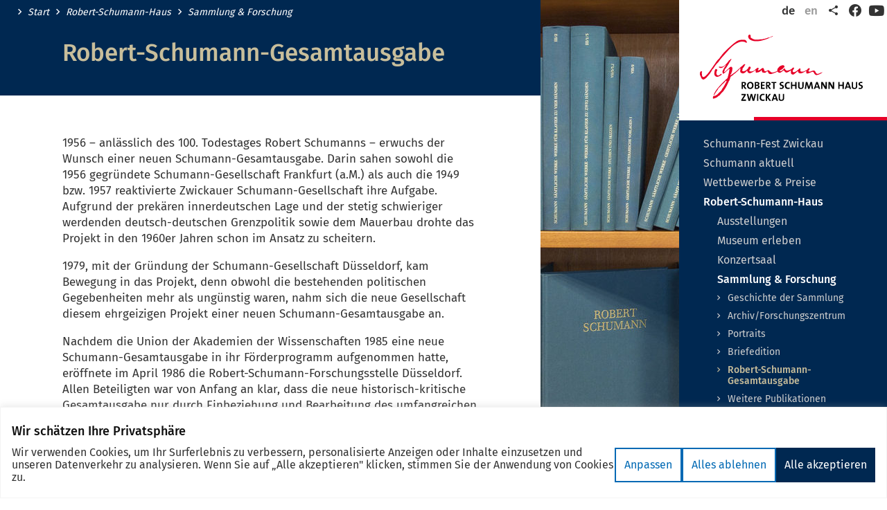

--- FILE ---
content_type: text/html; charset=UTF-8
request_url: https://www.schumann-zwickau.de/de/03/03/gesamtausgabe.php
body_size: 9252
content:
<!DOCTYPE html>
<html class="no-js" lang="de">
<head>
    <meta charset="utf-8"/>        <meta http-equiv="x-ua-compatible" content="ie=edge">
    <meta name="viewport" content="width=device-width, user-scalable=yes, initial-scale=1.0, maximum-scale=2.0, minimum-scale=1.0">
            <title>Robert-Schumann-Gesamtausgabe - Willkommen in der Robert-Schumann-Stadt Zwickau!</title>
                    <link rel="alternate" hreflang="en" href="/en/03/03/gesamtausgabe.php">    <link rel="apple-touch-icon" sizes="180x180" href="https://www.schumann-zwickau.de/assets/apple-touch-icon.png">
    <link href="https://www.schumann-zwickau.de/assets/favicon.ico" type="image/x-icon" rel="icon"/><link href="https://www.schumann-zwickau.de/assets/favicon.ico" type="image/x-icon" rel="shortcut icon"/>    <link rel="icon" type="image/png" href="https://www.schumann-zwickau.de/assets/favicon-32x32.png" sizes="32x32">
    <link rel="icon" type="image/png" href="https://www.schumann-zwickau.de/assets/favicon-16x16.png" sizes="16x16">
    <link rel="manifest" href="https://www.schumann-zwickau.de/assets/manifest.json">
    <link rel="mask-icon" href="https://www.schumann-zwickau.de/assets/safari-pinned-tab.svg" color="#424242">
    <meta name="theme-color" content="#ffffff">
    <link rel="stylesheet" type="text/css" href="https://www.schumann-zwickau.de/css/robertschumann.css?t=1709563027">            <meta content="de_DE" property="og:locale"><meta content="article" property="og:type"><meta content="https://www.schumann-zwickau.de/de/03/03/gesamtausgabe.php" property="og:url"><meta content="Robert-Schumann-Gesamtausgabe" property="og:title"><meta content="Willkommen in der Robert-Schumann-Stadt Zwickau!" property="og:site_name"><meta content="summary" name="twitter:card"><meta content="Robert-Schumann-Gesamtausgabe" name="twitter:title"><meta content="@StadtZwickau" name="twitter:site"><meta content="Willkommen in der Robert-Schumann-Stadt Zwickau!" name="twitter:domain">        <script type="text/javascript">document.getElementsByTagName('html')[0].classList.remove('no-js');</script>
        </head>
<body class="page page__micrositeContent microsite__robertschumann">
<div class="cookie-consent js-cookie-consent"></div>
<div class="page--wrapper">
    <header class="page--header">
    <div class="page--header--inner">
        <a href="/de/index.php" class="page--logo">
            <img src="/assets/logo.svg" class="page--logo--img" width="299" height="157" alt=""/>            <span class="page--logo--title">Willkommen in der Robert-Schumann-Stadt Zwickau!</span>
        </a>
        <nav class="link-list meta--nav meta--nav__with-social-media">
            <ul class="link-list--items meta--items">
                
<li class="link-list--item meta--item language-switch--item">
    <a href="https://www.schumann-zwickau.de/de/03/03/gesamtausgabe.php" class="link meta--item--link language-switch--item--link language-switch--item--link__active" title="deutsch">de</a></li>

<li class="link-list--item meta--item language-switch--item">
    <a href="https://www.schumann-zwickau.de/en/03/03/gesamtausgabe.php" class="link meta--item--link language-switch--item--link" title="english">en</a></li>
                <li class="link-list--item meta--item social-share">
                    <a href="javascript:void(0)" class="meta--item--link social-share--toggle" title="Seite Teilen"><span class="sr-only">Teilen</span><i class="icon-share" aria-hidden="true" role="presentation"></i></a>
                </li>
                <li class="link-list--item meta--item menu">
                    <a href="javascript:void(0)" class="main-menu--toggle" role="button" aria-expanded="false"><i class="icon-menu" aria-hidden="true" role="presentation"></i><span class="sr-only">Menü öffnen/schließen</span></a>
                </li>
                
<li class="link-list--item meta--item social-media-facebook">
    <a href="https://www.facebook.com/schumanninzwickau/" class="meta--item--link meta--item--link__social-media open-new-tab" title="Facebook"><i class="icon-facebook-2019" aria-hidden="true" role="presentation"></i><span class="sr-only">Facebook</span></a>
</li>


<li class="link-list--item meta--item social-media-youtube">
    <a href="https://www.youtube.com/channel/UC4mUVys8ExRG-EO7UUzenoA" class="meta--item--link meta--item--link__social-media open-new-tab" title="Youtube"><i class="icon-youtube-2020" aria-hidden="true" role="presentation"></i><span class="sr-only">YouTube</span></a>
</li>
            </ul>
        </nav>
        <nav class="main-menu">
    <ul class="main-menu--items">
        <li class="main-menu--item" data-page-id="1907"><div class="main-menu--item--links"><a href="https://www.schumann-zwickau.de/de/schumannfest.php" class="main-menu--item--link"><span class="main-menu--item--name">Schumann-Fest Zwickau</span></a></div></li><li class="main-menu--item has-children" data-page-id="4872"><div class="main-menu--item--links"><a href="https://www.schumann-zwickau.de/de/schumann_aktuell.php" class="main-menu--item--link"><span class="main-menu--item--name">Schumann aktuell</span></a><a href="javascript:void(0)" class="main-menu--item--caret" role="button" data-toggle="collapse"><span class="sr-only">Untermenü auf- oder zuklappen</span></a></div><ul class="main-menu--item--subnav level-1 collapse"><li class="main-menu--item" data-page-id="1506"><div class="main-menu--item--links"><a href="https://www.schumann-zwickau.de/de/veranstaltungen" class="main-menu--item--link main-menu--item--link__is-nested"><span class="main-menu--item--name">Veranstaltungen</span></a></div></li><li class="main-menu--item" data-page-id="4871"><div class="main-menu--item--links"><a href="https://www.schumann-zwickau.de/de/schumann-aktuell/neuigkeiten.php" class="main-menu--item--link main-menu--item--link__is-nested"><span class="main-menu--item--name">Neuigkeiten</span></a></div></li></ul></li><li class="main-menu--item has-children" data-page-id="1912"><div class="main-menu--item--links"><a href="https://www.schumann-zwickau.de/de/wettbewerbe_preise.php" class="main-menu--item--link"><span class="main-menu--item--name">Wettbewerbe & Preise</span></a><a href="javascript:void(0)" class="main-menu--item--caret" role="button" data-toggle="collapse"><span class="sr-only">Untermenü auf- oder zuklappen</span></a></div><ul class="main-menu--item--subnav level-1 collapse"><li class="main-menu--item has-children" data-page-id="3733"><div class="main-menu--item--links"><a href="https://www.schumann-zwickau.de/de/02/rswettbewerb.php" class="main-menu--item--link main-menu--item--link__is-nested"><span class="main-menu--item--name">Internationaler Robert-Schumann-Wettbewerb</span></a><a href="javascript:void(0)" class="main-menu--item--caret" role="button" data-toggle="collapse"><span class="sr-only">Untermenü auf- oder zuklappen</span></a></div><ul class="main-menu--item--subnav level-2 collapse"><li class="main-menu--item" data-page-id="3739"><div class="main-menu--item--links"><a href="https://www.schumann-zwickau.de/de/02/01/ausschreibung.php" class="main-menu--item--link main-menu--item--link__is-nested"><span class="main-menu--item--name">Ausschreibung</span></a></div></li><li class="main-menu--item" data-page-id="3740"><div class="main-menu--item--links"><a href="https://www.schumann-zwickau.de/de/02/01/ablauf.php" class="main-menu--item--link main-menu--item--link__is-nested"><span class="main-menu--item--name">Ablauf</span></a></div></li><li class="main-menu--item" data-page-id="7991"><div class="main-menu--item--links"><a href="https://www.schumann-zwickau.de/de/02/01/internationaler-robert-schumann-video-wettbewerb.php" class="main-menu--item--link main-menu--item--link__is-nested"><span class="main-menu--item--name">Internationaler Robert-Schumann-VIDEO-Wettbewerb</span></a></div></li><li class="main-menu--item" data-page-id="5053"><div class="main-menu--item--links"><a href="https://www.schumann-zwickau.de/de/02/01/anmeldung.php" class="main-menu--item--link main-menu--item--link__is-nested"><span class="main-menu--item--name">Anmeldung</span></a></div></li><li class="main-menu--item" data-page-id="3741"><div class="main-menu--item--links"><a href="https://www.schumann-zwickau.de/de/02/01/Jury.php" class="main-menu--item--link main-menu--item--link__is-nested"><span class="main-menu--item--name">Jury</span></a></div></li><li class="main-menu--item" data-page-id="3742"><div class="main-menu--item--links"><a href="https://www.schumann-zwickau.de/de/02/01/preistraeger.php" class="main-menu--item--link main-menu--item--link__is-nested"><span class="main-menu--item--name">Preisträger</span></a></div></li><li class="main-menu--item" data-page-id="3743"><div class="main-menu--item--links"><a href="https://www.schumann-zwickau.de/de/02/01/Resuemee.php" class="main-menu--item--link main-menu--item--link__is-nested"><span class="main-menu--item--name">Resümee</span></a></div></li></ul></li><li class="main-menu--item has-children" data-page-id="3734"><div class="main-menu--item--links"><a href="https://www.schumann-zwickau.de/de/02/rspreis.php" class="main-menu--item--link main-menu--item--link__is-nested"><span class="main-menu--item--name">Robert-Schumann-Preis der Stadt Zwickau</span></a><a href="javascript:void(0)" class="main-menu--item--caret" role="button" data-toggle="collapse"><span class="sr-only">Untermenü auf- oder zuklappen</span></a></div><ul class="main-menu--item--subnav level-2 collapse"><li class="main-menu--item" data-page-id="3745"><div class="main-menu--item--links"><a href="https://www.schumann-zwickau.de/de/02/02/preistraeger.php" class="main-menu--item--link main-menu--item--link__is-nested"><span class="main-menu--item--name">Preisträger</span></a></div></li></ul></li><li class="main-menu--item has-children" data-page-id="4322"><div class="main-menu--item--links"><a href="https://www.schumann-zwickau.de/de/02/kleiner-schumann-wettbewerb.php" class="main-menu--item--link main-menu--item--link__is-nested"><span class="main-menu--item--name">Kleiner Schumann Wettbewerb</span></a><a href="javascript:void(0)" class="main-menu--item--caret" role="button" data-toggle="collapse"><span class="sr-only">Untermenü auf- oder zuklappen</span></a></div><ul class="main-menu--item--subnav level-2 collapse"><li class="main-menu--item" data-page-id="4844"><div class="main-menu--item--links"><a href="https://www.schumann-zwickau.de/de/02/kleiner-schumann-wettbewerb/preistraeger.php" class="main-menu--item--link main-menu--item--link__is-nested"><span class="main-menu--item--name">Preisträger</span></a></div></li></ul></li><li class="main-menu--item has-children" data-page-id="4323"><div class="main-menu--item--links"><a href="https://www.schumann-zwickau.de/de/02/int.robert-schumann-chorwettbewerb.php" class="main-menu--item--link main-menu--item--link__is-nested"><span class="main-menu--item--name">Internationaler Robert-Schumann-Chorwettbewerb</span></a><a href="javascript:void(0)" class="main-menu--item--caret" role="button" data-toggle="collapse"><span class="sr-only">Untermenü auf- oder zuklappen</span></a></div><ul class="main-menu--item--subnav level-2 collapse"><li class="main-menu--item" data-page-id="4419"><div class="main-menu--item--links"><a href="https://www.schumann-zwickau.de/de/02/interantionaler-robert-schumann-chorwettbewerb/preistraeger.php" class="main-menu--item--link main-menu--item--link__is-nested"><span class="main-menu--item--name">Preisträger</span></a></div></li></ul></li></ul></li><li class="main-menu--item in-path open has-children" data-page-id="1915"><div class="main-menu--item--links open"><a href="https://www.schumann-zwickau.de/de/robert_schumann_haus.php" class="main-menu--item--link"><span class="main-menu--item--name">Robert-Schumann-Haus</span></a><a href="javascript:void(0)" class="main-menu--item--caret" role="button" data-toggle="collapse"><span class="sr-only">Untermenü auf- oder zuklappen</span></a></div><ul class="main-menu--item--subnav level-1 collapse show"><li class="main-menu--item has-children" data-page-id="3764"><div class="main-menu--item--links"><a href="https://www.schumann-zwickau.de/de/03/ausstellungen.php" class="main-menu--item--link main-menu--item--link__is-nested"><span class="main-menu--item--name">Ausstellungen</span></a><a href="javascript:void(0)" class="main-menu--item--caret" role="button" data-toggle="collapse"><span class="sr-only">Untermenü auf- oder zuklappen</span></a></div><ul class="main-menu--item--subnav level-2 collapse"><li class="main-menu--item" data-page-id="3761"><div class="main-menu--item--links"><a href="https://www.schumann-zwickau.de/de/03/01/Dauerausstellung.php" class="main-menu--item--link main-menu--item--link__is-nested"><span class="main-menu--item--name">Dauerausstellung</span></a></div></li><li class="main-menu--item" data-page-id="3760"><div class="main-menu--item--links"><a href="https://www.schumann-zwickau.de/de/03/01/sonderausstellungen.php" class="main-menu--item--link main-menu--item--link__is-nested"><span class="main-menu--item--name">Sonderausstellungen</span></a></div></li><li class="main-menu--item" data-page-id="3762"><div class="main-menu--item--links"><a href="https://www.schumann-zwickau.de/de/03/01/historische_tasteninstrumente.php" class="main-menu--item--link main-menu--item--link__is-nested"><span class="main-menu--item--name">Historische Tasteninstrumente</span></a></div></li><li class="main-menu--item" data-page-id="4403"><div class="main-menu--item--links"><a href="https://www.schumann-zwickau.de/de/03/01/360grad_rundgang.php" class="main-menu--item--link main-menu--item--link__is-nested"><span class="main-menu--item--name">360-Grad-Rundgang</span></a></div></li></ul></li><li class="main-menu--item has-children" data-page-id="3782"><div class="main-menu--item--links"><a href="https://www.schumann-zwickau.de/de/03/museum_erleben.php" class="main-menu--item--link main-menu--item--link__is-nested"><span class="main-menu--item--name">Museum erleben</span></a><a href="javascript:void(0)" class="main-menu--item--caret" role="button" data-toggle="collapse"><span class="sr-only">Untermenü auf- oder zuklappen</span></a></div><ul class="main-menu--item--subnav level-2 collapse"><li class="main-menu--item" data-page-id="3785"><div class="main-menu--item--links"><a href="https://www.schumann-zwickau.de/de/03/02/fuehrungen.php" class="main-menu--item--link main-menu--item--link__is-nested"><span class="main-menu--item--name">Führungen</span></a></div></li><li class="main-menu--item" data-page-id="3786"><div class="main-menu--item--links"><a href="https://www.schumann-zwickau.de/de/03/02/kinder_jugendliche.php" class="main-menu--item--link main-menu--item--link__is-nested"><span class="main-menu--item--name">Kinder & Jugendliche</span></a></div></li></ul></li><li class="main-menu--item" data-page-id="3787"><div class="main-menu--item--links"><a href="https://www.schumann-zwickau.de/de/03/Konzertsaal.php" class="main-menu--item--link main-menu--item--link__is-nested"><span class="main-menu--item--name">Konzertsaal</span></a></div></li><li class="main-menu--item in-path open has-children" data-page-id="3783"><div class="main-menu--item--links open"><a href="https://www.schumann-zwickau.de/de/03/sammlung_forschung.php" class="main-menu--item--link main-menu--item--link__is-nested"><span class="main-menu--item--name">Sammlung & Forschung</span></a><a href="javascript:void(0)" class="main-menu--item--caret" role="button" data-toggle="collapse"><span class="sr-only">Untermenü auf- oder zuklappen</span></a></div><ul class="main-menu--item--subnav level-2 collapse show"><li class="main-menu--item" data-page-id="3788"><div class="main-menu--item--links"><a href="https://www.schumann-zwickau.de/de/03/03/geschichte.php" class="main-menu--item--link main-menu--item--link__is-nested"><span class="main-menu--item--name">Geschichte der Sammlung</span></a></div></li><li class="main-menu--item" data-page-id="3789"><div class="main-menu--item--links"><a href="https://www.schumann-zwickau.de/de/03/03/archiv_forschungszentrum.php" class="main-menu--item--link main-menu--item--link__is-nested"><span class="main-menu--item--name">Archiv/Forschungszentrum</span></a></div></li><li class="main-menu--item" data-page-id="3790"><div class="main-menu--item--links"><a href="https://www.schumann-zwickau.de/de/03/03/datenbank.php" class="main-menu--item--link main-menu--item--link__is-nested"><span class="main-menu--item--name">Portraits</span></a></div></li><li class="main-menu--item" data-page-id="3791"><div class="main-menu--item--links"><a href="https://www.schumann-zwickau.de/de/03/03/briefedition.php" class="main-menu--item--link main-menu--item--link__is-nested"><span class="main-menu--item--name">Briefedition</span></a></div></li><li class="main-menu--item active" data-page-id="3792"><div class="main-menu--item--links"><a href="https://www.schumann-zwickau.de/de/03/03/gesamtausgabe.php" class="main-menu--item--link main-menu--item--link__is-nested"><span class="main-menu--item--name">Robert-Schumann-Gesamtausgabe</span></a></div></li><li class="main-menu--item" data-page-id="3793"><div class="main-menu--item--links"><a href="https://www.schumann-zwickau.de/de/03/03/gesamtausgabe_3793.php" class="main-menu--item--link main-menu--item--link__is-nested"><span class="main-menu--item--name">Weitere Publikationen</span></a></div></li></ul></li><li class="main-menu--item" data-page-id="5959"><div class="main-menu--item--links"><a href="https://www.schumann-zwickau.de/de/03/fruehlingslieder-ohne-worte.php" class="main-menu--item--link main-menu--item--link__is-nested"><span class="main-menu--item--name">Frühlingslieder "ohne Worte"</span></a></div></li></ul></li><li class="main-menu--item has-children" data-page-id="1920"><div class="main-menu--item--links"><a href="https://www.schumann-zwickau.de/de/robert_clara.php" class="main-menu--item--link"><span class="main-menu--item--name">Robert, Clara & die Kinder</span></a><a href="javascript:void(0)" class="main-menu--item--caret" role="button" data-toggle="collapse"><span class="sr-only">Untermenü auf- oder zuklappen</span></a></div><ul class="main-menu--item--subnav level-1 collapse"><li class="main-menu--item has-children" data-page-id="3800"><div class="main-menu--item--links"><a href="https://www.schumann-zwickau.de/de/04/robert_schumann.php" class="main-menu--item--link main-menu--item--link__is-nested"><span class="main-menu--item--name">Robert Schumann</span></a><a href="javascript:void(0)" class="main-menu--item--caret" role="button" data-toggle="collapse"><span class="sr-only">Untermenü auf- oder zuklappen</span></a></div><ul class="main-menu--item--subnav level-2 collapse"><li class="main-menu--item" data-page-id="3806"><div class="main-menu--item--links"><a href="https://www.schumann-zwickau.de/de/04/robert/werksverzeichnis.php" class="main-menu--item--link main-menu--item--link__is-nested"><span class="main-menu--item--name">Werkverzeichnis</span></a></div></li><li class="main-menu--item" data-page-id="3807"><div class="main-menu--item--links"><a href="https://www.schumann-zwickau.de/de/04/robert/haus_lebensregeln.php" class="main-menu--item--link main-menu--item--link__is-nested"><span class="main-menu--item--name">Musikalische Haus- und Lebensregeln</span></a></div></li></ul></li><li class="main-menu--item has-children" data-page-id="3801"><div class="main-menu--item--links"><a href="https://www.schumann-zwickau.de/de/04/clara_schumann.php" class="main-menu--item--link main-menu--item--link__is-nested"><span class="main-menu--item--name">Clara Schumann</span></a><a href="javascript:void(0)" class="main-menu--item--caret" role="button" data-toggle="collapse"><span class="sr-only">Untermenü auf- oder zuklappen</span></a></div><ul class="main-menu--item--subnav level-2 collapse"><li class="main-menu--item" data-page-id="3812"><div class="main-menu--item--links"><a href="https://www.schumann-zwickau.de/de/04/clara/zwickau.php" class="main-menu--item--link main-menu--item--link__is-nested"><span class="main-menu--item--name">Clara in Zwickau</span></a></div></li><li class="main-menu--item" data-page-id="3813"><div class="main-menu--item--links"><a href="https://www.schumann-zwickau.de/de/04/clara/Konzertreisen.php" class="main-menu--item--link main-menu--item--link__is-nested"><span class="main-menu--item--name">Programmsammlung</span></a></div></li><li class="main-menu--item" data-page-id="3814"><div class="main-menu--item--links"><a href="https://www.schumann-zwickau.de/de/04/clara/Werkverzeichnis.php" class="main-menu--item--link main-menu--item--link__is-nested"><span class="main-menu--item--name">Werkverzeichnis</span></a></div></li></ul></li><li class="main-menu--item" data-page-id="4475"><div class="main-menu--item--links"><a href="https://www.schumann-zwickau.de/de/04/kinder.php" class="main-menu--item--link main-menu--item--link__is-nested"><span class="main-menu--item--name">Kinder</span></a></div></li></ul></li><li class="main-menu--item has-children" data-page-id="1921"><div class="main-menu--item--links"><a href="https://www.schumann-zwickau.de/de/rs_gesellschaft.php" class="main-menu--item--link"><span class="main-menu--item--name">Robert-Schumann-Gesellschaft</span></a><a href="javascript:void(0)" class="main-menu--item--caret" role="button" data-toggle="collapse"><span class="sr-only">Untermenü auf- oder zuklappen</span></a></div><ul class="main-menu--item--subnav level-1 collapse"><li class="main-menu--item" data-page-id="3815"><div class="main-menu--item--links"><a href="https://www.schumann-zwickau.de/de/05/rs_gesellschaft.php" class="main-menu--item--link main-menu--item--link__is-nested"><span class="main-menu--item--name">Geschichte</span></a></div></li><li class="main-menu--item" data-page-id="3816"><div class="main-menu--item--links"><a href="https://www.schumann-zwickau.de/de/05/Ehrenmitglieder.php" class="main-menu--item--link main-menu--item--link__is-nested"><span class="main-menu--item--name">Ehrenmitglieder</span></a></div></li><li class="main-menu--item" data-page-id="3817"><div class="main-menu--item--links"><a href="https://www.schumann-zwickau.de/de/05/Mitgliedschaft.php" class="main-menu--item--link main-menu--item--link__is-nested"><span class="main-menu--item--name">Mitgliedschaft & Antrag</span></a></div></li><li class="main-menu--item" data-page-id="3819"><div class="main-menu--item--links"><a href="https://www.schumann-zwickau.de/de/05/Satzung.php" class="main-menu--item--link main-menu--item--link__is-nested"><span class="main-menu--item--name">Satzung</span></a></div></li><li class="main-menu--item" data-page-id="3818"><div class="main-menu--item--links"><a href="https://www.schumann-zwickau.de/de/05/Kontakt.php" class="main-menu--item--link main-menu--item--link__is-nested"><span class="main-menu--item--name">Kontakt</span></a></div></li></ul></li><li class="main-menu--item" data-page-id="1924"><div class="main-menu--item--links"><a href="https://www.schumann-zwickau.de/de/schumanns_spuren.php" class="main-menu--item--link"><span class="main-menu--item--name">Auf Schumanns Spuren</span></a></div></li><li class="main-menu--item has-children" data-page-id="4485"><div class="main-menu--item--links"><a href="https://www.schumann-zwickau.de/de/musikalische-bildung.php" class="main-menu--item--link"><span class="main-menu--item--name">Musikalische Bildung</span></a><a href="javascript:void(0)" class="main-menu--item--caret" role="button" data-toggle="collapse"><span class="sr-only">Untermenü auf- oder zuklappen</span></a></div><ul class="main-menu--item--subnav level-1 collapse"><li class="main-menu--item" data-page-id="4318"><div class="main-menu--item--links"><a href="https://www.schumann-zwickau.de/de/musikalische-bildung/robert-schumann-konservatorium.php" class="main-menu--item--link main-menu--item--link__is-nested"><span class="main-menu--item--name">Robert Schumann Konservatorium</span></a></div></li><li class="main-menu--item" data-page-id="4321"><div class="main-menu--item--links"><a href="https://www.schumann-zwickau.de/de/musikalische-bildung/clara-wieck-gymnasium.php" class="main-menu--item--link main-menu--item--link__is-nested"><span class="main-menu--item--name">Clara-Wieck-Gymnasium</span></a></div></li></ul></li><li class="main-menu--item has-children" data-page-id="3784"><div class="main-menu--item--links"><a href="https://www.schumann-zwickau.de/de/besucherservice.php" class="main-menu--item--link"><span class="main-menu--item--name">Besucherservice</span></a><a href="javascript:void(0)" class="main-menu--item--caret" role="button" data-toggle="collapse"><span class="sr-only">Untermenü auf- oder zuklappen</span></a></div><ul class="main-menu--item--subnav level-1 collapse"><li class="main-menu--item" data-page-id="3794"><div class="main-menu--item--links"><a href="https://www.schumann-zwickau.de/de/04/besucherservice.php" class="main-menu--item--link main-menu--item--link__is-nested"><span class="main-menu--item--name">Eintritt</span></a></div></li><li class="main-menu--item" data-page-id="3795"><div class="main-menu--item--links"><a href="https://www.schumann-zwickau.de/de/04/museumsshop.php" class="main-menu--item--link main-menu--item--link__is-nested"><span class="main-menu--item--name">Museumsshop</span></a></div></li></ul></li><li class="main-menu--item" data-page-id="1453"><div class="main-menu--item--links"><a href="https://www.schumann-zwickau.de/de/kontakt" class="main-menu--item--link"><span class="main-menu--item--name">Kontakt</span></a></div></li>    </ul>
    <div class="page--search">
    <div class="text-controls">
    <a href="javascript:void(0)" class="text-control text-control__large" data-target-size="large" title="Schrift größer anzeigen"><span class="text-control--content">A</span></a>
    <a href="javascript:void(0)" class="text-control text-control__normal active" data-target-size="normal" title="Schrift in Normalgröße anzeigen"><span class="text-control--content">A</span></a>
    <a href="javascript:void(0)" class="text-control text-control__small" data-target-size="small" title="Schrift kleiner anzeigen"><span class="text-control--content">A</span></a>
</div>
    <div class="page--search--control">
        <a name="f-1"></a><form method="get" accept-charset="utf-8" class="search--form has-fulltext" data-base-filters="{&quot;pools&quot;:{&quot;enabled&quot;:true,&quot;pools&quot;:[{&quot;id&quot;:1441}]}}" action="https://www.schumann-zwickau.de/de/meta/suche.php">        <div class="search--form--query--wrapper">
            <div class="search--form--query"><label class="sr-only" for="q">Suche</label><input type="text" name="q" id="q" placeholder="Suchen nach..." data-enable="suggestions"/></div>            <button type="submit" class="search--form--btn"><i class="icon-search" aria-hidden="true" role="presentation"></i><span class="sr-only">Suche absenden</span></button>        </div>
    </form>    </div>
</div>
</nav>
        <ul class="share--items">
            <li class="share--item">
                <a href="mailto:?subject=Empfehlung%20f%C3%BCr%20%22Robert-Schumann-Gesamtausgabe%22%20auf%20www.schumann-zwickau.de&amp;body=Hallo%2C%0Aich%20kann%20dir%20folgende%20Seite%20empfehlen%3A%0A%0ARobert-Schumann-Gesamtausgabe%0Ahttps%3A%2F%2Fwww.schumann-zwickau.de%2Fde%2F03%2F03%2Fgesamtausgabe.php%0A%0A" class="share--item--link share--item--link__email" title="per E-Mail teilen">
                    <span class="sr-only">per E-Mail teilen</span>
                    <i class="icon-contact" aria-hidden="true" role="presentation"></i>                    <span class="share--item--link--title" aria-hidden="true">E-Mail</span>
                </a>
            </li>
            <li class="share--item">
                <a href="//www.facebook.com/sharer/sharer.php?u=https%253A%252F%252Fwww.schumann-zwickau.de%252Fde%252F03%252F03%252Fgesamtausgabe.php&t=Robert-Schumann-Gesamtausgabe" class="share--item--link share--item--link__facebook social-media-link" title="Teilen auf Facebook" data-platform="facebook" rel="noopener" target="_blank">
                    <span class="sr-only">Teilen auf Facebook</span>
                    <svg aria-labelledby="svg--facebook" role="img" viewBox="0 0 24 24" xmlns="http://www.w3.org/2000/svg"><title id="svg--facebook">Facebook icon</title><path d="M22.676 0H1.324C.593 0 0 .593 0 1.324v21.352C0 23.408.593 24 1.324 24h11.494v-9.294H9.689v-3.621h3.129V8.41c0-3.099 1.894-4.785 4.659-4.785 1.325 0 2.464.097 2.796.141v3.24h-1.921c-1.5 0-1.792.721-1.792 1.771v2.311h3.584l-.465 3.63H16.56V24h6.115c.733 0 1.325-.592 1.325-1.324V1.324C24 .593 23.408 0 22.676 0"/></svg>
                    <span class="share--item--link--title" aria-hidden="true">Facebook</span>
                </a>
            </li>
            <li class="share--item">
                <a href="//twitter.com/intent/tweet?original_referer=https%253A%252F%252Fwww.schumann-zwickau.de%252Fde%252F03%252F03%252Fgesamtausgabe.php&text=Robert-Schumann-Gesamtausgabe&url=https%3A%2F%2Fwww.schumann-zwickau.de%2Fde%2F03%2F03%2Fgesamtausgabe.php" class="share--item--link share--item--link__twitter social-media-link" title="Teilen auf X (Twitter)" data-platform="twitter" rel="noopener" target="_blank">
                    <span class="sr-only">Teilen auf X (Twitter)</span>
                    <svg aria-labelledby="svg--twitter" role="img" width="1200" height="1227" viewBox="0 0 1200 1227" fill="none" xmlns="http://www.w3.org/2000/svg"><title id="svg--twitter">X (Twitter) icon</title><path d="M714.163 519.284L1160.89 0H1055.03L667.137 450.887L357.328 0H0L468.492 681.821L0 1226.37H105.866L515.491 750.218L842.672 1226.37H1200L714.137 519.284H714.163ZM569.165 687.828L521.697 619.934L144.011 79.6944H306.615L611.412 515.685L658.88 583.579L1055.08 1150.3H892.476L569.165 687.854V687.828Z" fill="white"/></svg>
                    <span class="share--item--link--title" aria-hidden="true">X (Twitter)</span>
                </a>
            </li>
            <li class="share--item">
                <a href="//pinterest.com/pin/create/link/?url=https%253A%252F%252Fwww.schumann-zwickau.de%252Fde%252F03%252F03%252Fgesamtausgabe.php&description=Robert-Schumann-Gesamtausgabe" class="share--item--link share--item--link__pinterest social-media-link" title="Anpinnen auf Pinterest" data-platform="pinterest" rel="noopener" target="_blank">
                    <span class="sr-only">Anpinnen auf Pinterest</span>
                    <svg aria-labelledby="svg--pinterest" role="img" viewBox="0 0 24 24" xmlns="http://www.w3.org/2000/svg"><title id="svg--pinterest">Pinterest icon</title><path d="M12.017 0C5.396 0 .029 5.367.029 11.987c0 5.079 3.158 9.417 7.618 11.162-.105-.949-.199-2.403.041-3.439.219-.937 1.406-5.957 1.406-5.957s-.359-.72-.359-1.781c0-1.663.967-2.911 2.168-2.911 1.024 0 1.518.769 1.518 1.688 0 1.029-.653 2.567-.992 3.992-.285 1.193.6 2.165 1.775 2.165 2.128 0 3.768-2.245 3.768-5.487 0-2.861-2.063-4.869-5.008-4.869-3.41 0-5.409 2.562-5.409 5.199 0 1.033.394 2.143.889 2.741.099.12.112.225.085.345-.09.375-.293 1.199-.334 1.363-.053.225-.172.271-.401.165-1.495-.69-2.433-2.878-2.433-4.646 0-3.776 2.748-7.252 7.92-7.252 4.158 0 7.392 2.967 7.392 6.923 0 4.135-2.607 7.462-6.233 7.462-1.214 0-2.354-.629-2.758-1.379l-.749 2.848c-.269 1.045-1.004 2.352-1.498 3.146 1.123.345 2.306.535 3.55.535 6.607 0 11.985-5.365 11.985-11.987C23.97 5.39 18.592.026 11.985.026L12.017 0z"/></svg>
                    <span class="share--item--link--title" aria-hidden="true">Pinterest</span>
                </a>
            </li>
        </ul>
    </div>
</header>
    <main class="page--content">
                        
<div class="page--content--inner">
    <div class="page--cols">
        <div class="page--col__primary">
            
<div class="page--col--header">
    <nav class="breadcrumbs link-list">
    <ul class="breadcrumb--items link-list--items">
                <li class="breadcrumb--item link-list--item">
            <a href="/de/index.php" class="breadcrumb--item--link link-list--item--link">Start</a>
        </li>
                <li class="breadcrumb--item link-list--item">
            <a href="/de/robert_schumann_haus.php" class="breadcrumb--item--link link-list--item--link">Robert-Schumann-Haus</a>
        </li>
                <li class="breadcrumb--item link-list--item">
            <a href="/de/03/sammlung_forschung.php" class="breadcrumb--item--link link-list--item--link">Sammlung & Forschung</a>
        </li>
            </ul>
</nav>
    <h1 class="page--title">Robert-Schumann-Gesamtausgabe</h1>
</div>

<div class="g-row">
    <div class="g-row--inner">
        <div class="g-cols">
            <div class="g-col g-col__1-1">
    <div class="text-content">
    <p>1956 – anlässlich des 100. Todestages Robert Schumanns – erwuchs der Wunsch einer neuen Schumann-Gesamtausgabe. Darin sahen sowohl die 1956 gegründete Schumann-Gesellschaft Frankfurt (a.M.) als auch die 1949 bzw. 1957 reaktivierte Zwickauer Schumann-Gesellschaft ihre Aufgabe. Aufgrund der prekären innerdeutschen Lage und der stetig schwieriger werdenden deutsch-deutschen Grenzpolitik sowie dem Mauerbau drohte das Projekt in den 1960er Jahren schon im Ansatz zu scheitern.</p>
<p>1979, mit der Gründung der Schumann-Gesellschaft Düsseldorf, kam Bewegung in das Projekt, denn obwohl die bestehenden politischen Gegebenheiten mehr als ungünstig waren, nahm sich die neue Gesellschaft diesem ehrgeizigen Projekt einer neuen Schumann-Gesamtausgabe an.</p>
<p>Nachdem die Union der Akademien der Wissenschaften 1985 eine neue Schumann-Gesamtausgabe in ihr Förderprogramm aufgenommen hatte, eröffnete im April 1986 die Robert-Schumann-Forschungsstelle Düsseldorf. Allen Beteiligten war von Anfang an klar, dass die neue historisch-kritische Gesamtausgabe nur durch Einbeziehung und Bearbeitung des umfangreichen Zwickauer Quellenbestandes zu realisieren sei. So kam es, dass die Düsseldorfer Schumann-Forscher schnell den Kontakt zu Dr. Martin Schoppe, dem damaligen Leiter des Robert-Schumann-Hauses in Zwickau suchten. Auch zu dessen späterem Nachfolger Dr. Gerd Nauhaus intensivierte sich der Kontakt. Wider aller politischen Umständen zum Trotz entwickelte sich ein enger, freundschaftlicher Kontakt zwischen den Schumann-Forschern aus Ost und West. Es gelang sogar noch zu DDR-Zeiten beiden Zwickauer Kollegen die Teilnahme an verschiedenen Tagungen und Kolloquien in der BRD zu ermöglichen. Dort wurden neben dem Editionsplan und Editionsrichtlinien auch über eine mögliche Intensivierung der Zusammenarbeit zwischen beiden Forschungseinrichtungen gesprochen. Die politischen Umstände führten jedoch dazu, dass dieses Ziel deutlich erschwert war, an manchen Punkten gar ins Abenteuerliche und Gefährliche geriet, denn der sozialistische Staat sah das Partnerprojekt aus Ost und West als Gefahr für die eigene wissenschaftliche Arbeit.</p>
<p>So kam es, dass trotz Zwickauer Bemühungen den Schumann-Forschern aus Düsseldorf der Zugang zu den Quellen im Schumann-Haus, wenn nicht nur erschwert sondern sogar, unmöglich wurde.</p>
<p>Trotz Sanktionen des DDR-Kulturministeriums wurde das Robert-Schumann-Haus Zwickau letztlich doch Partner der neuen Schumann-Gesamtausgabe und als Mitherausgeber auf dem Titel der Publikation erwähnt. Allen war bewusst, dass ohne das Wirken und die Beteiligung der Zwickauer das Projekt nicht realisierbar gewesen wäre. Auch die Mainzer Akademie der Wissenschaften erkannte die Bedeutung des großen Quellenbestandes in Zwickau. Dem Engagement der Mainzer ist es letztlich zu verdanken, dass 1992 eine Mitarbeiterstelle der Düsseldorfer Forschungsstelle in Zwickau eingerichtet werden konnte. Die Arbeit widmet sich bis heute der Sichtung, Katalogisierung und Digitalisierung der Quellen, um sie für weitere Projekte nutzbar zu machen.</p>
<p>Ein weiteres und nicht weniger umfassendes Aufgabengebiet ist die Mitarbeit an den Editions- und Publikationsaufgaben des Robert-Schumann-Hauses und der Robert-Schumann-Forschungsstelle. Dies alles geschieht im Interesse eines schnellen Erscheinens der Bände der Gesamtausgabe sowie der Vertiefung und Intensivierung der Zusammenarbeit zwischen den beiden zentralen Einrichtungen der Schumannforschung Zwickau und Düsseldorf.</p></div>
<nav class="link-list">
    <ul class="link-list--items">
        
<li class="link-list--item">
    <a href="https://www.schumann-zwickau.de/de/03/sammlung_forschung.php" class="link link-list--item--link">Zurück</a></li>
    </ul>
</nav>
</div>
        </div>
    </div>
</div>
        </div>
        <div class="page--col__secondary">
                            <img class="sidebar-image" src="/media/marginale/Spalte_Gesamtausgabe_2.jpg.scaled/ced765f2eea2adc223cfcae449f79840.jpg" width="200" height="700">                    </div>
    </div>
</div>
            </main>
    <footer class="page--footer">
    <div class="page--footer--top">
        <div class="page--footer--top--inner">
                        <a href="https://www.zwickau.de" class="page--footer--top--link open-new-tab" rel="external">
                <img src="/img/logo-stadt-zwickau-black.svg" class="page--footer--top--logo" width="600" height="301" alt=""/>            </a>
            <a href="https://kulturraum-vogtland-zwickau.de" class="page--footer--top--link open-new-tab" rel="external">
                <img src="/img/logo-kulturraum-voigtland-zwickau.svg" class="page--footer--top--logo page--footer--top--logo__krvz-logo" width="388" height="622" alt=""/>            </a>
                    </div>
    </div>
    <div class="page--footer--middle">
        <a href="javascript:void(0)" class="page--footer--back-to-top" data-toggle="back-to-top" title="Zurück zum Seitenanfang">
            <i class="icon-nav-next" aria-hidden="true" role="presentation"></i>        </a>
    </div>
    <div class="page--footer--bottom"></div>
    <div class="page--footer--links">
        <nav class="link-list">
    <ul class="link-list--items">
        
<li class="link-list--item page--footer--links--cell">
    <a href="https://www.schumann-zwickau.de/de/meta/impressum.php" class="link link-list--item--link page--footer--links--link">Impressum</a></li>

<li class="link-list--item page--footer--links--cell">
    <a href="https://www.schumann-zwickau.de/de/meta/datenschutz.php" class="link link-list--item--link page--footer--links--link">Datenschutz</a></li>

<li class="link-list--item page--footer--links--cell">
    <a href="https://www.schumann-zwickau.de/de/meta/Barriefreiheit_6420.php" class="link link-list--item--link page--footer--links--link">Barrierefreiheit</a></li>

<li class="link-list--item page--footer--links--cell">
    <a href="https://www.schumann-zwickau.de/de/meta/esignatur.php" class="link link-list--item--link page--footer--links--link">eSignatur</a></li>

<li class="link-list--item page--footer--links--cell">
    <button class="link link-list--item--link page--footer--links--link js-dialog-control" data-dialog="dialog-cookie-consent" data-dialog-event="open">Cookie Einstellungen</button>
</li>
    </ul>
</nav>
    </div>
</footer>
</div>
<div class="privacy-overlay">
    <div class="privacy-overlay--container">
        <div class="inner">
            <button class="privacy-overlay--close"><i class="icon-close" aria-hidden="true" role="presentation"></i><span
                    class="sr-only">Datenschutzhinweise schließen</span></button>
            <div class="privacy-overlay--title">Datenschutzhinweise</div>
            <div class="privacy-overlay--content text-content">
                <form method="post" accept-charset="utf-8" class="privacy-overlay--form"><div style="display:none;"><input type="hidden" name="_method" value="POST"/></div>                    <p class="privacy-overlay--message"></p>
                    <div class="input "><input type="hidden" name="privacy_accept_sitewide" value="0"/><label class="checkbox--label" for="privacy-accept-sitewide"><span class="checkbox"><input type="checkbox" class="checkbox--control" name="privacy_accept_sitewide" value="1" id="privacy-accept-sitewide"><span class="checkbox--display"></span></span><span class="checkbox--text">Entscheidung für “www.schumann-zwickau.de” merken</span></label></div>                    <div class="privacy-overlay--form-controls">
                        <button type="submit" class="button"><span class="button--label">Inhalte Laden</span></button>                                                    <a href="/de/meta/datenschutz.php" class="link">Datenschutzerklärung</a>
                                            </div>
                </form>
            </div>
        </div>
    </div>
</div>
<script>window.CNF = {"rpc":{"url":"https:\/\/www.schumann-zwickau.de\/rpc","htAuth":false},"solr":{"core":"robertschumann-www"},"youtube":{"apiKey":"AIzaSyDV_gRQaOZrng1V7KxdwTiV6PmQOKnKZnA","url":"https:\/\/www.googleapis.com\/youtube\/v3\/videos?id={{VIDEO_ID}}&key={{API_KEY}}&fields=items(snippet(title))&part=snippet"},"cookieConsent":{"small":{"headline":"Wir sch\u00e4tzen Ihre Privatsph\u00e4re","description":"Wir verwenden Cookies, um Ihr Surferlebnis zu verbessern, personalisierte Anzeigen oder Inhalte einzusetzen und unseren Datenverkehr zu analysieren. Wenn Sie auf \u201eAlle akzeptieren\" klicken, stimmen Sie der Anwendung von Cookies zu."},"big":{"headline":"Einstellungen f\u00fcr die Zustimmung anpassen","descriptionAlwaysVisible":["Wir verwenden Cookies, damit Sie effizient navigieren und bestimmte Funktionen ausf\u00fchren k\u00f6nnen. Detaillierte Informationen zu allen Cookies finden Sie unter jeder Einwilligungskategorie.","Die als notwendig kategorisierten Cookies werden in Ihrem Browser gespeichert, da sie f\u00fcr die Aktivierung der grundlegenden Funktionalit\u00e4ten der Website unerl\u00e4sslich sind."],"descriptionExpanded":["Sie k\u00f6nnen einige oder alle dieser Cookies aktivieren oder deaktivieren, aber die Deaktivierung einiger dieser Cookies kann Ihre Browser-Erfahrung beeintr\u00e4chtigen."]},"buttons":{"adjust":"Anpassen","declineAll":"Alles ablehnen","acceptAll":"Alle akzeptieren","saveAll":"Speichern Sie meine Einstellungen","showMore":"Mehr anzeigen","showLess":"Weniger anzeigen","closeDialog":"Dialog schlie\u00dfen"},"cookieLabels":{"name":"Name","duration":"Dauer","description":"Beschreibung","alwaysActive":"Immer aktiv","enableGroup":"[groupName] Cookies erlauben"},"items":[{"id":"required","name":"Notwendige","description":["Notwendige Cookies sind f\u00fcr die Grundfunktionen der Website von entscheidender Bedeutung. Ohne sie kann die Website nicht in der vorgesehenen Weise funktionieren.","Diese Cookies speichern keine personenbezogenen Daten."],"always":true,"cookies":[{"name":"ccd_handled","duration":"30 Tage","description":"Das Cookie wird gesetzt, um die Einwilligungseinstellungen des Nutzers zu speichern, sodass die Website den Nutzer bei seinem n\u00e4chsten Besuch wiedererkennt."},{"name":"ccd_analytics","duration":"30 Tage","description":"Das Cookie wird gesetzt, um die Einwilligungseinstellungen des Nutzers f\u00fcr Matomo Analytics zu speichern."},{"name":"vkalC[events]","duration":"31 Tage","description":"Speichert die Veranstaltungen, die der Nutzer auf seinen Merkzettel legt sitzungs\u00fcbergreifend."}]},{"id":"analytics","name":"Matomo Analytics","description":["Die verwendeten Besucherz\u00e4hldienste generieren anonymisierte Statistiken, die dabei helfen, diese Website zu verbessern."],"cookies":[{"name":"_pk_ses.3.3734","duration":"30 Minuten","description":"Matomo Sitzungs-Cookie"},{"name":"_pk_id.3.3734","duration":"> 1 Jahr","description":"Matomo Tracking-Cookie f\u00fcr wiederkehrende Nutzer"},{"name":"mtm_cookie_consent","duration":"34 Tage","description":"Matomo Cookie Consent"}]}]}}</script>
<script type="text/javascript" src="https://www.schumann-zwickau.de/js/common.js?t=1741780911" async=""></script><script type="text/javascript" src="https://www.schumann-zwickau.de/js/robertschumann.js?t=1741780911" async=""></script>    <script>var _paq = window._paq || [];_paq.push(['requireCookieConsent']);_paq.push(['trackPageView']);_paq.push(['enableLinkTracking']);(function() {var u="//analytics.zwickau.de/";_paq.push(['setTrackerUrl', u+'matomo.php']);_paq.push(['setSiteId', '3']);var d=document, g=d.createElement('script'), s=d.getElementsByTagName('script')[0];g.type='text/javascript'; g.async=true; g.defer=true; g.src=u+'matomo.js'; s.parentNode.insertBefore(g,s);})();</script>
</body>
</html>


--- FILE ---
content_type: image/svg+xml
request_url: https://www.schumann-zwickau.de/assets/logo.svg
body_size: 19360
content:
<svg version="1.1" id="Ebene_1" xmlns="http://www.w3.org/2000/svg" xmlns:xlink="http://www.w3.org/1999/xlink" x="0px" y="0px"
	  viewBox="0 0 545 226.771" enable-background="new 0 0 545 226.771" xml:space="preserve" width="545px" height="227px">
<g>
	<path d="M276.152,208.106v-13.836h-4.322v14.104c0,3.852-1.407,5.26-4.757,5.26c-3.752,0-4.69-2.011-4.69-4.858v-14.506h-4.355
		v14.774c0,4.32,1.608,8.207,8.743,8.207C272.735,217.252,276.152,214.271,276.152,208.106 M248.5,208.81h-6.298l2.043-5.761
		c0.436-1.308,0.804-2.614,1.072-3.786h0.034c0.268,1.273,0.603,2.378,1.038,3.618L248.5,208.81z M256.038,216.884l-8.073-22.613
		h-4.925l-7.906,22.613h4.389l1.574-4.623h8.543l1.574,4.623H256.038z M233.191,216.884l-8.643-11.691l8.274-10.922h-5.293
		l-7.336,10.252v-10.252h-4.355v22.613h4.355v-10.854l7.269,10.854H233.191z M211.936,216.18l-0.502-3.885
		c-1.173,0.536-3.015,0.937-4.389,0.937c-4.556,0-6.599-2.746-6.599-7.671c0-4.389,2.077-7.571,6.298-7.571
		c1.541,0,3.082,0.234,4.556,0.67l0.469-3.952c-1.474-0.402-3.183-0.604-4.791-0.604c-7.571,0-11.323,5.025-11.323,12.194
		c0,5.628,2.546,10.887,10.452,10.887C208.217,217.185,210.26,216.783,211.936,216.18 M191.527,194.271h-4.355v22.613h4.355V194.271
		z M183.84,194.271h-4.355l-3.082,12.63c-0.335,1.34-0.603,2.747-0.838,4.322h-0.033c-0.201-1.575-0.57-3.15-0.905-4.389
		l-3.484-12.563h-4.623l-3.45,12.63c-0.402,1.441-0.637,2.948-0.871,4.456h-0.034c-0.201-1.575-0.469-3.116-0.837-4.59
		l-3.082-12.496h-4.657l5.762,22.613h5.059l3.283-12.563c0.402-1.507,0.67-2.98,0.837-4.555h0.034
		c0.234,1.608,0.469,3.216,0.871,4.656l3.283,12.462h5.36L183.84,194.271z M150.799,216.884v-4.021h-4.891
		c-2.781,0-4.321,0-4.891,0.067c0.402-0.536,0.704-1.039,1.039-1.574l8.609-13.601v-3.485H136.06v3.92h5.226
		c2.244,0,3.316-0.034,4.121-0.066c-0.537,0.703-1.005,1.373-1.474,2.144l-8.141,13.266v3.351H150.799z"/>
	<path d="M533.826,170.883c0-7.069-9.514-5.562-9.514-9.615c0-1.608,1.273-2.747,3.785-2.747c1.374,0,2.781,0.235,4.054,0.604
		l0.234-3.819c-1.34-0.235-2.814-0.402-4.087-0.402c-5.428,0-8.609,2.78-8.609,6.802c0,7.437,9.48,5.46,9.48,9.781
		c0,2.076-1.708,2.981-3.92,2.981c-1.642,0-3.45-0.369-4.724-0.804l-0.268,4.054c1.406,0.368,3.015,0.535,4.623,0.535
		C530.442,178.252,533.826,175.137,533.826,170.883 M515.723,169.106v-13.836h-4.321v14.104c0,3.853-1.407,5.26-4.757,5.26
		c-3.752,0-4.69-2.011-4.69-4.858v-14.506H497.6v14.774c0,4.32,1.607,8.207,8.743,8.207
		C512.306,178.252,515.723,175.271,515.723,169.106 M488.072,169.81h-6.298l2.043-5.761c0.437-1.308,0.804-2.614,1.072-3.786h0.034
		c0.268,1.273,0.603,2.378,1.038,3.618L488.072,169.81z M495.609,177.884l-8.073-22.613h-4.925l-7.906,22.613h4.39l1.573-4.623
		h8.544l1.573,4.623H495.609z M471.762,177.884v-22.613h-4.355v9.045h-9.581v-9.045h-4.354v22.613h4.354v-9.816h9.581v9.816H471.762
		z M439.803,177.884v-22.613h-4.222v7.036c0,2.78,0.067,6.8,0.235,9.078c-0.838-1.709-1.742-3.584-2.781-5.327l-6.298-10.787h-5.661
		v22.613h4.222v-8.074c0-2.713-0.067-6.264-0.201-8.207c0.67,1.475,1.474,3.149,2.444,4.857l6.634,11.424H439.803z M415.86,177.884
		v-22.613h-4.221v7.036c0,2.78,0.066,6.8,0.235,9.078c-0.839-1.709-1.742-3.584-2.781-5.327l-6.298-10.787h-5.661v22.613h4.221
		v-8.074c0-2.713-0.067-6.264-0.201-8.207c0.67,1.475,1.475,3.149,2.445,4.857l6.633,11.424H415.86z M386.67,169.81h-6.299
		l2.043-5.761c0.437-1.308,0.805-2.614,1.072-3.786h0.034c0.268,1.273,0.603,2.378,1.038,3.618L386.67,169.81z M394.207,177.884
		l-8.072-22.613h-4.925l-7.906,22.613h4.389l1.574-4.623h8.543l1.574,4.623H394.207z M370.972,177.884l-3.519-22.613h-5.058
		l-3.886,11.692c-0.57,1.675-0.938,2.948-1.273,4.689h-0.066c-0.303-1.607-0.704-3.148-1.24-4.757l-3.785-11.625h-5.092
		l-3.484,22.613h4.422l1.273-10.419c0.268-1.977,0.502-3.752,0.636-5.761h0.067c0.268,1.808,0.838,3.852,1.44,5.693l3.45,10.486
		h4.322l3.584-11.357c0.57-1.808,0.938-3.383,1.24-4.822h0.066c0.167,1.573,0.368,3.249,0.703,5.393l1.608,10.787H370.972z
		 M340.055,169.106v-13.836h-4.322v14.104c0,3.853-1.407,5.26-4.757,5.26c-3.752,0-4.69-2.011-4.69-4.858v-14.506h-4.354v14.774
		c0,4.32,1.607,8.207,8.744,8.207C336.638,178.252,340.055,175.271,340.055,169.106 M316.745,177.884v-22.613h-4.354v9.045h-9.581
		v-9.045h-4.355v22.613h4.355v-9.816h9.581v9.816H316.745z M294.552,177.18l-0.503-3.885c-1.172,0.536-3.016,0.937-4.389,0.937
		c-4.556,0-6.6-2.746-6.6-7.671c0-4.389,2.077-7.571,6.298-7.571c1.541,0,3.082,0.234,4.556,0.67l0.47-3.952
		c-1.475-0.402-3.183-0.604-4.79-0.604c-7.571,0-11.323,5.025-11.323,12.194c0,5.628,2.546,10.887,10.452,10.887
		C290.833,178.185,292.877,177.783,294.552,177.18 M275.32,170.883c0-7.069-9.514-5.562-9.514-9.615
		c0-1.608,1.273-2.747,3.785-2.747c1.375,0,2.781,0.235,4.054,0.604l0.234-3.819c-1.341-0.235-2.814-0.402-4.087-0.402
		c-5.427,0-8.609,2.78-8.609,6.802c0,7.437,9.479,5.46,9.479,9.781c0,2.076-1.708,2.981-3.918,2.981
		c-1.642,0-3.451-0.369-4.724-0.804l-0.268,4.054c1.407,0.368,3.015,0.535,4.623,0.535
		C271.936,178.252,275.32,175.137,275.32,170.883 M250.363,158.989v-3.719h-16.08v3.719h5.862v18.895h4.355v-18.895H250.363z
		 M226.89,161.938c0,2.111-1.608,3.451-4.221,3.451c-0.67,0-1.273-0.034-1.575-0.068v-6.531c0.436-0.067,1.072-0.101,1.709-0.101
		C225.55,158.688,226.89,159.76,226.89,161.938 M232.953,177.884l-5.427-7.605c-0.569-0.77-1.206-1.641-1.842-2.478
		c3.417-0.537,5.762-2.948,5.762-6.299c0-4.623-3.216-6.365-8.208-6.365c-2.613,0-4.723,0.034-6.499,0.134v22.613h4.355v-9.346
		h0.168l6.298,9.346H232.953z M212.06,177.884v-3.719h-7.94v-6.131h7.538v-3.551h-7.538v-5.561h7.94v-3.652h-12.295v22.613H212.06z
		 M190.808,171.016c0,2.044-1.441,3.384-4.288,3.384c-1.005,0-1.843-0.066-2.379-0.134v-6.331c0.469-0.034,1.575-0.034,1.91-0.034
		C188.898,167.9,190.808,168.805,190.808,171.016 M190.439,161.435c0,2.01-1.541,3.217-4.522,3.217c-0.704,0-1.24,0-1.776-0.034
		v-5.896c0.771-0.033,1.642-0.067,2.546-0.067C189.434,158.654,190.439,159.76,190.439,161.435 M195.464,170.916
		c0-2.278-1.34-4.489-4.02-5.06v-0.066c2.144-0.837,3.585-2.814,3.585-5.059c0-3.618-2.714-5.595-7.605-5.595
		c-2.78,0-5.728,0.067-7.638,0.168v22.579c2.848,0,5.226,0.066,6.6,0.066C193.22,177.95,195.464,174.198,195.464,170.916
		 M171.077,166.594c0,5.427-3.149,7.705-6.097,7.705c-4.054,0-5.93-3.115-5.93-7.905c0-5.093,2.881-7.572,5.997-7.572
		C168.933,158.821,171.077,161.569,171.077,166.594 M175.733,166.26c0-7.739-4.254-11.357-10.284-11.357
		c-6.064,0-11.055,4.489-11.055,11.96c0,7.001,3.383,11.39,10.284,11.39C170.809,178.252,175.733,173.729,175.733,166.26
		 M146.78,161.938c0,2.111-1.608,3.451-4.221,3.451c-0.67,0-1.273-0.034-1.575-0.068v-6.531c0.436-0.067,1.072-0.101,1.709-0.101
		C145.439,158.688,146.78,159.76,146.78,161.938 M152.843,177.884l-5.427-7.605c-0.569-0.77-1.206-1.641-1.843-2.478
		c3.418-0.537,5.763-2.948,5.763-6.299c0-4.623-3.216-6.365-8.208-6.365c-2.613,0-4.723,0.034-6.499,0.134v22.613h4.355v-9.346
		h0.168l6.298,9.346H152.843z"/>
	<path fill="#E60028" d="M165.654,8.648c0,0,8.514,7.711,16.874,7.89c8.359,0.179,16.184-1.158,17.609-1.158
		c1.428,0,2.075,0.177,3.235,0.177c1.158,0,2.674-0.957,4.299-1.248c1.629-0.291,5.908-0.802,10.411-2.518
		c4.503-1.718,6.132-2.164,7.47-2.253c1.335-0.089,1.27,0.089,2.696-0.355c1.425-0.446,8.538-3.743,9.428-4.214
		c0.892-0.469,1.217-0.339,1.338,0.09c0.178,0.623,0.201,0.713-0.891,1.337c-1.094,0.623-7.177,2.672-9.786,3.855
		c-2.609,1.182-5.216,2.763-7.736,3.679c-2.519,0.914-12.281,3.879-16.696,5.125c-4.414,1.248-16.718,3.882-27.309,1.898
		c-10.586-1.985-13.575-5.776-15.089-6.935c-1.516-1.158-1.492-2.519-2.228-3.767c-0.738-1.247-1.747-4.546-0.827-6.642
		c1.182-2.698,3.144-3.768,5.127-3.59c1.986,0.179,1.538,1.184,1.718,1.718c0.178,0.535,1.397,1.708,1.338,3.5
		C166.544,7.846,165.654,8.648,165.654,8.648 M12.822,138.805c3.29-0.722,7.554-4.265,13.84-11.996
		c6.285-7.728,23.333-32.152,27.455-38.294c4.121-6.142,7.296-8.162,8.85-10.007c1.556-1.845,8.564-11.273,11.851-15.282
		c3.289-4.008,9.894-10.552,14.593-15.139c4.7-4.584,12.718-11.561,17.415-15.713c4.699-4.155,8.739-6.753,10.44-8.164
		c1.699-1.411,6.142-5.018,12.718-6.43c6.572-1.411,14.271-1.092,17.125-0.546c2.854,0.546,3.144,0.834,3.432,1.556
		c0.289,0.722,0.465,1.412,1.731,2.421c1.268,1.011,1.702,1.475,1.556,2.166c-0.143,0.689-0.577,1.122-0.577,1.7
		c0,0.576,0.547,1.988-0.722,1.988c-1.267,0-4.409-3.031-7.263-3.576c-2.856-0.546-9.832-1.587-15.426,0.721
		c-5.598,2.31-17.161,5.598-36.02,26.444C74.963,71.5,70.264,76.776,67.41,80.498c-2.855,3.719-5.71,7.841-7.297,9.862
		c-1.588,2.019-3.144,2.598-6.864,7.296c-3.719,4.698-8.996,12.83-9.862,14.129c-0.866,1.298-2.567,2.051-3.141,2.741
		c-0.578,0.691-0.547,1.875-1.125,2.997c-0.575,1.125-3.897,6.577-5.451,8.997c-1.555,2.421-10.151,12.14-12.285,14.417
		c-2.132,2.279-7.294,6.287-10.151,6.287c-2.854,0-5.675-3.143-6.831-5.422c-1.154-2.276-1.011-3.029-2.02-5.018
		c-1.011-1.987-1.7-3.143-2.133-5.42c-0.432-2.277-0.721-9.83,2.854-10.842c3.577-1.008,3.72,0.113,4.009,0.835
		c0.289,0.721-1.154,3.609-0.865,5.452c0.288,1.845,0.576,4.009,0.722,5.709c0.143,1.7,0,2.855,1.556,4.843
		C9.808,139,11.096,139.184,12.822,138.805 M64.368,132.162c2.482-1.656,2.755-2.261,3.969-2.922
		c1.214-0.662,1.927-0.885,2.702-0.11c0.771,0.771,0.169,1.927-0.937,2.921c-1.102,0.993-4.968,3.857-8.823,5.184
		c-3.858,1.323-7.275,1.596-9.703-0.442c-2.429-2.041-4.8-4.3-4.247-10.366c0.55-6.065,1.597-10.032,2.812-11.91
		c1.214-1.877,1.598-1.877,2.37-1.877c0.773,0,2.812,0.832,3.474,1.435c0.662,0.606,1.104,1.708,0.884,2.372
		c-0.222,0.662-0.884,2.591-1.326,3.253c-0.441,0.662-1.157,1.266-1.157,1.598c0,0.331,0.443,0.942,0.223,1.986
		c-0.223,1.047-0.662,2.099-0.552,3.475c0.11,1.377,0.825,4.468,2.039,5.624c1.214,1.157,2.98,2.038,4.577,1.596
		C62.271,133.54,64.368,132.162,64.368,132.162 M85.156,99.958c0,0-0.221,1.597-0.663,2.371c-0.441,0.772-1.818,1.934-2.368,2.538
		c-0.554,0.605-4.964,8.71-5.958,10.475c-0.992,1.767-2.259,5.736-2.48,6.507c-0.221,0.774-0.058,1.714,0.494,1.988
		c0.552,0.273,0.442,0.935,0.552,1.596c0.111,0.663-0.052,2.813,1.877,2.703c1.93-0.11,6.065-4.358,8.987-7.058
		c2.922-2.702,8.327-7.553,9.207-7.995c0.886-0.443,1.379-0.663,1.93-0.443c0.553,0.222,0.221,0.717,0.112,2.261
		c-0.112,1.546-1.82,9.649-2.59,13.125c-0.773,3.472-3.696,14.337-3.696,14.337s-5.794,5.242-6.727,6.177
		c-0.937,0.935-1.267,1.928-1.93,2.48c-0.665,0.55-1.266,0.278-2.04,1.104c-0.772,0.822-9.869,10.2-14.119,14.94
		c-4.245,4.741-9.87,11.359-12.46,15.274c-2.59,3.916-5.624,9.046-6.286,10.756c-0.663,1.706-0.995,3.194-1.215,3.745
		c-0.221,0.551-0.553,1.878,0,1.986c0.552,0.11,0.774-0.057,1.767-1.875c0.992-1.819,3.364-6.339,6.175-10.256
		c2.812-3.914,4.409-5.732,5.071-7.057c0.663-1.326,0.935-2.76,2.813-4.468c1.877-1.708,5.292-5.463,9.76-10.091
		c4.469-4.633,8.105-7.724,9.761-9.21c1.656-1.487,1.928-2.975,2.482-3.527c0.549-0.55,1.492-0.882,2.427-0.994
		c0.936-0.108,1.156-0.329,1.486,0.333c0.332,0.661-0.824,2.81-2.369,5.734c-1.544,2.922-5.13,9.929-7.389,13.454
		c-2.26,3.525-4.522,6.67-5.182,7.554c-0.663,0.883-0.826,2.479-1.93,3.915c-1.104,1.435-6.397,6.838-9.65,10.093
		c-3.254,3.253-5.292,5.344-9.319,7.22c-4.026,1.877-5.077,1.437-5.793,1.326c-0.714-0.11-2.258,0.33-2.812,3.032
		c-0.551,2.702-0.882,3.753-0.22,4.688c0.662,0.937,0.662,1.871,3.915,0.604c3.253-1.267,7-2.643,9.098-3.857
		c2.099-1.214,3.754-3.695,5.021-4.356c1.264-0.661,1.655-0.722,2.922-1.437c1.266-0.715,4.027-5.07,6.396-7.441
		c2.372-2.371,6.228-6.233,7.332-7.832c1.104-1.597,6.948-10.034,10.533-16.981c3.585-6.949,5.846-12.852,6.507-14.007
		c0.662-1.156,1.266-1.438,2.039-3.255c0.774-1.816,2.039-5.674,2.59-7.773c0.554-2.097,1.327-4.356,1.327-4.356
		s6.005-3.969,7.883-5.514c1.876-1.545,1.546-2.206,4.357-3.915c2.812-1.708,8.989-7.5,12.02-10.422
		c3.033-2.923,5.183-5.684,5.956-6.399c0.773-0.714,1.324-1.155,1.877-1.045c0.551,0.111,0.22,0.383,0.11,1.598
		s-0.11,3.091-0.331,4.578c-0.222,1.488-0.441,1.488-0.332,2.15c0.11,0.662,0.441,1.267,0.441,2.15c0,0.882-0.272,1.714,0.773,2.649
		c1.045,0.935,1.599,0.935,2.481,1.596c0.884,0.663,1.87,1.495,4.41,1.656c2.539,0.164,6.124-1.486,8.052-3.032
		c1.93-1.545,3.182-3.161,3.694-3.695c1.379-1.435,1.93-2.098,2.592-2.098c0.662,0,0.279,0,0.773,0.994
		c0.495,0.994,1.377,5.734,4.85,6.619c4.1,1.041,5.073,0.55,8.326-0.773c3.254-1.326,6.788-3.749,8.274-4.742
		c1.488-0.994,3.254-2.48,3.914-3.033c0.665-0.551,1.159-1.103,1.709-0.773c0.553,0.332,0.443,0.606,0.332,1.82
		c-0.109,1.214-0.109,2.259,0,3.143c0.111,0.882,0.06,1.928,1.102,2.591c1.047,0.662,2.203,0.713,3.419,0.11
		c1.213-0.604,3.584-0.383,4.798-0.824c1.214-0.443,5.02-2.041,6.727-3.696c1.709-1.656,2.26-3.474,2.812-3.585
		c0.552-0.11,0.773,0.942,0.773,1.545c0,0.604,1.046,3.528,1.819,4.741c0.773,1.215,0.72,1.598,1.323,1.819
		c0.606,0.221,0.826,0.111,1.818,0.111c0.995,0,1.546,0.773,4.028,0.773c2.481,0,4.799-1.157,6.175-2.261
		c1.378-1.104,1.709-2.37,2.591-2.591c0.883-0.221,0.823-0.825,1.488,0c0.663,0.826,1.273,1.981,2.318,3.858
		c1.045,1.876,1.376,2.156,1.818,2.869c0.444,0.715,0.17,0.935,1.324,1.267c1.156,0.332,3.475,1.215,5.956,0.884
		c2.48-0.331,8.326-2.483,11.579-3.697c3.254-1.213,4.908-2.037,7.721-3.363c1.403-0.66,1.597-0.882,2.259-0.772
		c0.664,0.109,0.942,0.441,1.547,1.435c0.603,0.995,1.981,2.039,4.077,2.149c2.097,0.11,2.097,0.721,5.242-1.154
		c3.143-1.879,6.89-5.08,7.442-5.684s1.163-0.935,1.657-0.935c0.491,0,0.491,0.604,0.933,1.267c0.443,0.662,2.042,2.149,3.033,3.031
		c0.993,0.883,1.486,2.371,3.585,2.813c2.097,0.441,4.136-0.11,7.61-1.819c3.476-1.707,6.456-4.194,7.059-4.467
		c0.604-0.274,0.937-0.547,1.378-0.274c0.438,0.274,0.551,1.105,0.222,2.261c-0.331,1.157-0.442,1.267-0.442,1.928
		c0,0.663,0.553,1.929,0.771,3.143c0.22,1.214-0.608,2.871,1.598,4.248c2.207,1.376,2.592,1.597,4.358,1.597
		c1.766,0,2.591-0.109,5.402-2.37c2.812-2.261,7.78-6.454,8.824-7.279c1.048-0.826,1.436-1.488,2.371-1.157
		c0.936,0.331,0.716,1.047,1.045,2.259c0.332,1.214,1.488,3.475,3.256,4.028c1.768,0.552,5.018,0.661,7.941,0
		c2.922-0.662,3.967-1.708,5.623-2.261c1.656-0.553,2.759-1.271,4.247-2.318c1.487-1.045,2.65-2.149,3.695-2.371
		c1.045-0.22,1.487-0.441,1.707,0.222c0.222,0.662,0.11,1.156-0.109,1.929c-0.222,0.771-0.11,1.383,0,2.209
		c0.109,0.822-0.274,1.984,0.992,2.919c1.267,0.938,0.994,1.098,3.697,0.716c2.699-0.384,6.506-2.312,9.428-3.306
		s4.794-2.538,6.891-2.318c2.098,0.221,2.039,0.501,3.145,1.877c1.104,1.376,2.428,5.13,4.244,6.506
		c1.819,1.376,1.93,2.703,6.399,2.261c4.465-0.441,9.87-3.202,12.019-4.469c2.149-1.267,5.733-3.804,5.733-3.804
		s0.494-0.494-0.108-0.714c-0.606-0.221-1.488,0.499-1.928,0.661c-0.442,0.163-1.488-0.058-2.373,0.274
		c-0.883,0.33-4.026,2.59-7.058,3.473c-3.032,0.883-4.909,1.487-6.948,0.11c-2.039-1.376-3.254-3.304-3.587-4.41
		c-0.33-1.103-0.492-2.479-1.376-3.031c-0.882-0.552-1.102-0.442-1.546-1.215c-0.441-0.773-0.771-1.598-2.59-1.708
		c-1.818-0.11-2.37,0.606-3.254,0.714c-0.882,0.112-2.54,0-4.026,0.774c-1.487,0.773-4.025,2.369-6.394,2.481
		c-2.374,0.11-2.977-0.605-3.862-1.378c-0.88-0.773-1.044-0.823,0.444-2.591c1.486-1.767,1.817-2.039,2.149-3.033
		c0.328-0.992,0.83-1.824,1.104-2.428c0.271-0.604,0-1.487-0.775-1.818c-0.77-0.331-1.595-0.825-3.141,0.331
		c-1.545,1.155-3.365,2.481-3.914,2.923c-0.553,0.441-0.773,0.934-0.773,1.597c0,0.661,0.44,1.987,0.44,1.987
		s-1.819-0.994-2.591-0.994c-0.772,0-1.768,0.935-3.695,2.261c-1.927,1.324-5.735,3.031-9.32,3.143
		c-3.583,0.11-4.961-0.164-5.731-1.267c-0.773-1.104-1.326-2.702-0.995-3.805c0.332-1.105,0.442-2.04,0.111-3.144
		c-0.332-1.104,0.052-2.26-0.774-2.48c-0.825-0.221-2.642,0.052-3.856,1.266c-1.215,1.214-4.138,4.631-7.06,6.618
		c-2.921,1.987-5.901,3.583-7.279,4.136c-1.377,0.553-2.312,0.773-4.299,0c-1.987-0.773-2.871-3.091-1.987-5.019
		c0.884-1.929,3.475-5.02,3.915-5.955c0.443-0.937,0.775-2.32,0.112-3.255c-0.663-0.933-1.708-0.876-2.812-0.494
		c-1.104,0.384-3.416,2.975-5.293,4.52c-1.877,1.547-5.846,3.534-9.429,4.357c-3.585,0.827-4.741,1.216-6.619,0.663
		c-1.877-0.551-3.916-2.149-4.578-3.363c-0.663-1.214-0.492-3.695-2.481-3.474c-1.986,0.22-2.478,1.435-3.582,3.031
		c-1.105,1.598-3.917,4.19-6.068,5.073c-2.149,0.884-3.532,0.884-4.577,0.552c-1.045-0.331-1.817-0.61-1.376-1.323
		c0.441-0.716,0.992-0.716,3.031-1.93c2.042-1.214,5.13-2.429,6.838-3.916c1.709-1.487,2.038-2.981,2.592-3.584
		c0.551-0.606,1.046-0.163,1.93-0.826c0.883-0.662,1.875-3.532,0.551-5.571c-1.325-2.04-4.468-2.149-6.506-1.82
		c-2.04,0.333-7.389,2.152-10.311,5.295c-2.924,3.143-4.853,5.901-5.295,7.499c-0.443,1.598-0.443,2.48-0.443,3.033
		c0,0.552,0.111,1.157,0.111,1.708c0,0.551-0.271,0.773-1.707,1.656c-1.435,0.882-8.274,3.643-10.755,4.028
		c-2.48,0.382-4.356,0.55-6.175,0.219c-1.819-0.331-3.696-2.151-5.624-3.695c-1.929-1.545-3.416-3.696-5.071-3.805
		c-1.656-0.111-4.194,1.709-5.351,2.26c-1.157,0.551-2.321,0.993-3.694,1.214c-1.379,0.22-3.197,0.11-3.748-0.773
		c-0.553-0.884-1.656-5.242-2.209-6.728c-0.551-1.488-1.869-3.473-3.969-3.032c-2.096,0.442-4.082,2.097-6.012,3.805
		c-1.928,1.708-5.566,3.475-6.669,3.804c-1.104,0.332-2.371,0.663-2.812,0.112c-0.442-0.553,0.494-2.481,1.376-3.363
		c0.884-0.884,1.104-1.377,0.995-2.371c-0.111-0.994-0.942-2.597-1.656-2.871c-0.715-0.272-0.825,0.443-1.598,0.552
		c-0.773,0.111-1.383-0.109-1.876,0.442c-0.494,0.551-0.275,0.663-1.046,1.214c-0.773,0.552-1.929,1.045-3.143,2.261
		c-1.215,1.214-2.483,2.428-4.247,3.805c-1.766,1.378-2.262,2.096-6.176,3.253c-3.916,1.157-5.021,0.994-7.501,0.551
		c-2.478-0.441-3.365-0.94-3.253-2.206c0.11-1.267,0.775-2.975,1.655-4.189c0.884-1.214,1.598-1.604,1.82-2.43
		c0.221-0.825,0-1.486,0.439-2.369c0.443-0.884,1.053-3.202-1.043-4.028c-2.096-0.823-2.924-0.329-4.026,0.332
		c-1.106,0.662-1.326,0.884-1.548,1.326c-0.22,0.441,0.06,1.324-1.044,3.031c-1.105,1.708-4.468,5.462-8.164,7.611
		c-3.695,2.151-6.448,2.592-7.883,2.481c-1.434-0.11-2.921-0.61-3.253-1.985c-0.332-1.378-0.332-2.482,0.219-2.923
		c0.554-0.442,1.047-0.605,0.937-1.379c-0.11-0.771-1.326-1.265-0.11-3.031c1.214-1.767,2.759-2.864,4.468-5.734
		c1.707-2.871,2.259-4.247,3.033-5.131c0.771-0.883,2.097-2.369,0.439-2.812c-1.654-0.441-3.088-0.162-4.798,1.105
		c-1.708,1.266-2.534,3.084-4.299,4.41c-1.766,1.323-4.026,2.537-7.169,5.681c-3.144,3.143-7.332,7.332-11.912,11.248
		c-4.576,3.914-13.394,9.924-14.942,11.138c-1.544,1.214-4.687,3.142-4.687,3.142s-0.772-1.487-0.331-2.481
		c0.441-0.993,2.81-2.871,3.253-3.916c0.442-1.046,0.11-2.975,0.773-3.969c0.663-0.992,1.488-2.369,2.039-6.175
		c0.551-3.804,1.488-8.105-0.332-9.98c-1.817-1.877-2.754-2.098-4.189-1.989c-1.435,0.112-3.637,1.82-5.622,3.917
		c-1.988,2.098-8.825,8.052-10.643,9.871c-1.818,1.818-4.198,3.695-4.691,3.695c-0.493,0-1.375-0.553-1.375-1.104
		c0-0.551,1.928-3.526,2.149-4.299c0.222-0.772-0.333-2.149,0.108-2.923c0.444-0.771,1.379-1.103,3.255-3.694
		c1.875-2.591,7.611-10.975,10.424-16.157c2.81-5.183,6.559-10.806,7.441-12.351c0.884-1.546,0.995-2.482,0.441-2.813
		c-0.551-0.33-1.876,0.714-3.253,2.04c-1.377,1.324-2.148,2.369-2.148,2.369s-0.221-0.332-0.884-0.332s-2.098,2.209-3.474,4.36
		c-1.377,2.149-4.469,5.46-6.286,7.499c-1.819,2.04-4.079,4.353-7.443,6.891c-3.363,2.538-6.448,3.031-8.766,3.143
		c-2.318,0.11-4.636-0.162-5.903-0.383c-1.267-0.222-2.261-0.058-2.59,0.715c-0.333,0.772,0.492,2.037,2.59,2.81
		c2.097,0.774,4.689,1.383,8.383-0.272c3.695-1.655,7.721-5.403,9.1-6.617c1.376-1.216,2.147-1.656,2.147-1.656L85.156,99.958z
		 M262.163,114.791c0,0,4.57-1.76,6.779-3.527c2.208-1.766,3.806-3.753,3.916-5.24c0.11-1.487,0.383-2.592-0.994-3.142
		c-1.377-0.553-2.811-0.221-4.741,0.77c-1.929,0.994-3.968,2.43-5.07,4.248c-1.104,1.82-1.658,3.857-1.546,4.852
		c0.11,0.994,0.11,1.272,0.442,1.765C261.278,115.012,262.163,114.791,262.163,114.791"/>
</g>
</svg>
